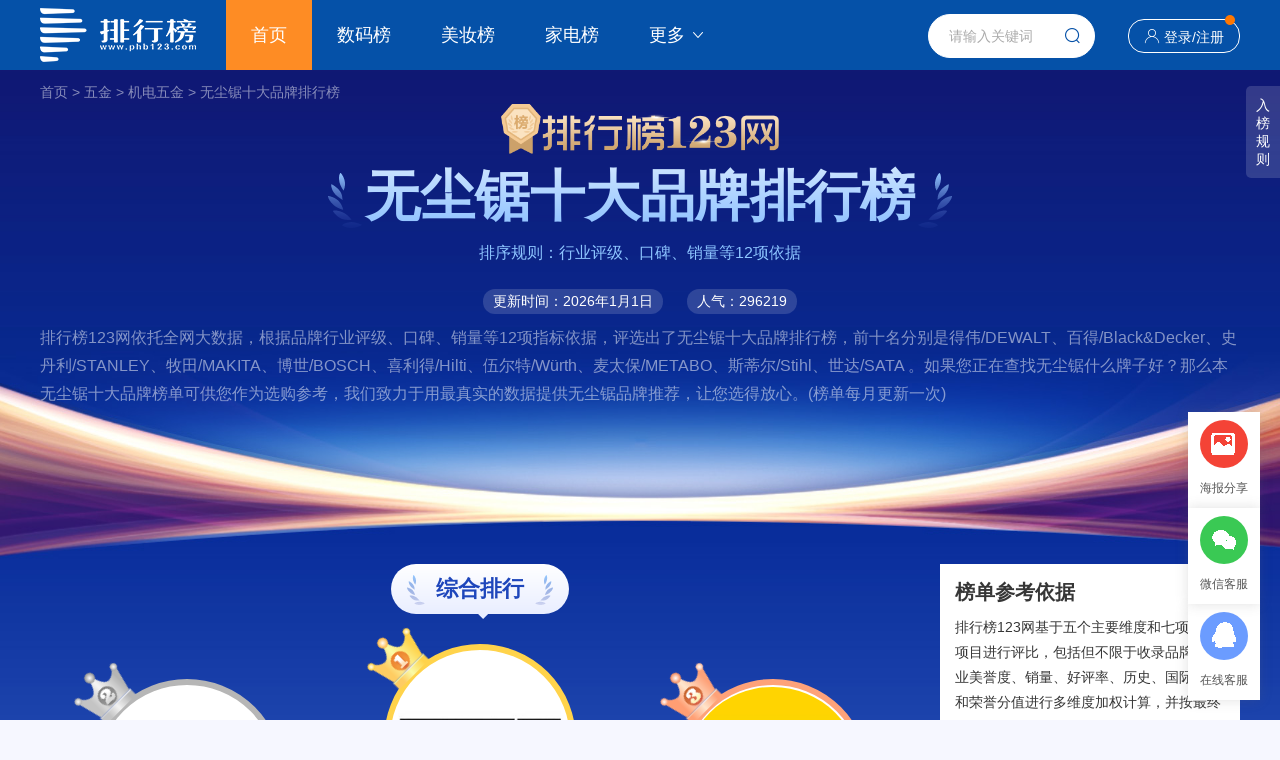

--- FILE ---
content_type: text/html
request_url: https://www.phb123.com/pinpai/mzwcj.html
body_size: 16257
content:
<!DOCTYPE html>
<html>
<head>
<meta charset="utf-8">
<title>2026年无尘锯十大品牌排行榜-排行榜123网</title>
<meta name="description" content="排行榜123网依托全网大数据，根据品牌行业评级、口碑、销量等12项指标依据，评选出了2026年无尘锯十大品牌排行榜，前十名分别是得伟/DEWALT、百得/Black&ampDecker、史丹利/STANLEY、牧田/MAKITA、博世/BOSCH、喜利得/Hilti、伍尔特/Würth、麦太保/METABO、斯蒂尔/Stihl、世达/SATA。">
<meta name="keywords" content="无尘锯品牌排名,无尘锯品牌排行榜,无尘锯十大品牌,无尘锯哪个牌子好,2024无尘锯品牌排行榜 ">
<link rel="stylesheet" type="text/css" href="https://imgpinpai.phb123.com/skin/version1.0/css/style2024.css">
<script src="https://imgpinpai.phb123.com/skin/version1.0/js/jquery-1.12.4.min.js"></script> 
<script src="https://imgpinpai.phb123.com/skin/js/echarts.js"></script> 
<script src="https://imgpinpai.phb123.com/skin/version1.0/js/common.js"></script>
<script src="https://imgpinpai.phb123.com/skin/member1.0/layer/layer.js"></script> 
<script type="text/javascript" src="https://imgpinpai.phb123.com/skin/version1.0/js/html2canvas.js"></script>
</head>
<body class="phbpcbg">
<div class="top">
  <div class="wrap clearfix"> <a class="logo" href="https://www.phb123.com/"><img src="https://www.phb123.com/images/logo.png" align="排行榜123网" 　width="156" height="54"></a>
    <div class="nav">
      <ul>
        <li class="on"><a href="https://www.phb123.com/" target="_blank">首页</a></li>
        <li><a href="https://www.phb123.com/pinpai/mzshuma.html" target="_blank">数码榜</a></li>
        <li><a href="https://www.phb123.com/pinpai/mzmeizhuang.html" target="_blank">美妆榜</a></li>
        <li><a href="https://www.phb123.com/pinpai/mzjiadian.html" target="_blank">家电榜</a></li>
        <li class="nav-more"> <a href="javascript:void(0);">更多<i class="iconfont icon-xia"></i></a>
          <div class="nav-sel">
            <ul>
              <li><a href="https://www.phb123.com/pinpai/mzzhuangxiu.html" target="_blank">装修榜</a></li>
	<li><a href="https://www.phb123.com/pinpai/mzzhubao.html" target="_blank">珠宝榜</a></li>
	<li><a href="https://www.phb123.com/pinpai/mzhuwai.html" target="_blank">户外榜</a></li>
	<li><a href="https://www.phb123.com/pinpai/mzyundongfuzhuang.html" target="_blank">运动榜</a></li>
	<li><a href="https://www.phb123.com/pinpai/mznvzhuang.html" target="_blank">女装榜</a></li> 
	<li><a href="https://www.phb123.com/pinpai/mznanzhuang.html" target="_blank">男装榜</a></li>
	<li><a href="https://www.phb123.com/pinpai/mzwujin.html" target="_blank">五金榜</a></li>
	<li><a href="https://www.phb123.com/pinpai/mzyingyoushipin.html" target="_blank">婴幼食品</a></li>
	<li><a href="https://www.phb123.com/pinpai/mzyingyangbaojian.html" target="_blank">营养保健</a></li>
            </ul>
          </div>
        </li>
      </ul>
    </div>
    <div class="regis">
    	<i class="iconfont icon-shouye"></i><a href="https://www.phb123.com/pinpai/member/login.html" target="_blank">登录</a>/<a href="https://www.phb123.com/pinpai/member/register.html" target="_blank">注册</a><em></em>
    </div>
    <div class="search">
      <form id="form1" name="form1" method="post" action="https://www.phb123.com/pinpai/searchall/">
        <input class="search-text" type="text" name="keywords" id="bdcsMain" placeholder="请输入关键词" onfocus="javascript:this.value=''" autocomplete="off">
        <span class="search-btn iconfont icon-search" onclick="document.getElementById('form1').submit();"></span>
      </form>
    </div>
  </div>
</div>
<div class="wrap bread">
	<a href="https://www.phb123.com/pinpai/">首页</a> > 
	<a href="https://www.phb123.com/pinpai/mzwujin.html">五金</a> > 
		<a href="https://www.phb123.com/pinpai/mzjidianwujin.html">机电五金</a> > 
		<a href="https://www.phb123.com/pinpai/mzwcj.html">无尘锯十大品牌排行榜</a>
</div>
<div class="ruleBut">入<br>榜<br>规<br>则</div>
<div class="wrap">
  <div class="phbtop clearfix">	
    <div class="phbimg"><img src="https://imgpinpai.phb123.com/skin/version1.0/images/phbimg.png"></div>
    <h1 data-rank-id="3109" data-rank-type="1" data-rank-name="无尘锯" data-ct="2026-01-13 21:41:14" class="rank-tit">无尘锯十大品牌排行榜</h1>
    <p class="basis">排序规则：行业评级、口碑、销量等12项依据</p>
    <div class="updatetime"> <em>更新时间：2026年1月1日</em> <em>人气：296219</em> </div>
    <div class="rank-tens-list">
      <p class="brand-introduction">排行榜123网依托全网大数据，根据品牌行业评级、口碑、销量等12项指标依据，评选出了无尘锯十大品牌排行榜，前十名分别是得伟/DEWALT、百得/Black&ampDecker、史丹利/STANLEY、牧田/MAKITA、博世/BOSCH、喜利得/Hilti、伍尔特/Würth、麦太保/METABO、斯蒂尔/Stihl、世达/SATA 。如果您正在查找无尘锯什么牌子好？那么本无尘锯十大品牌榜单可供您作为选购参考，我们致力于用最真实的数据提供无尘锯品牌推荐，让您选得放心。(榜单每月更新一次)</p>
    </div>
<!--
    <div class="btnlist clearfix">
		<a class="" href="https://www.phb123.com/pinpai/member/main.html?action=brand-identify-search">免费申请入驻</a> 
		<a class="wysb-box" href="javascript:;">我要申请入榜</a> 
		<a class="up-pic-btn">生成分享海报</a>
	</div>-->
  </div>
</div>
<div class="wrap mt20 clearfix">
  <div class="box880 fl">
    <div class="rank-lead">      
      <div class="rank-lead-tabs">
        <ul>
          <li class="on"><span>综合排行</span></li>
                  
        </ul>
      </div>
	 
      <div class="rank-lead-cont disb">
        <div class="rank-lead-top">
          <dl>
          	<dd class="top2">
				<a href="#brand_jj8253" class="num">
              <div class="icotop icotop2"></div>
              <img style="max-width: 98%;" src="https://imgpinpai.phb123.com/d/file/2022-04-16/73f9304022238bb3540f218d1ea1932c.jpg" alt="百得/Black&ampDecker"></a>
              <h5><a href="https://www.phb123.com/pinpai/pp8253.html" target="_blank">百得/Black&ampDecker</a></h5>
              <p>品牌指数：9.4</p>
            </dd>
            <dd class="top1">
				<a href="#brand_jj5594" class="num">
              <div class="icotop icotop1"></div>
              <img style="max-width: 98%;" src="https://imgpinpai.phb123.com/d/file/2022-03-25/b34cb5de19da6abf270856a69101ac3d.jpg" alt="得伟/DEWALT"></a>
              <h5><a href="https://www.phb123.com/pinpai/pp5594.html" target="_blank">得伟/DEWALT</a></h5>
              <p>品牌指数：9.5</p>
            </dd>
            <dd class="top3">
				<a href="#brand_jj8632" class="num">
              <div class="icotop icotop3"></div>
              <img style="max-width: 98%;" src="https://imgpinpai.phb123.com/d/file/2022-03-25/cb2cbd71b132b3a8c30c675a8887a302.jpg" alt="史丹利/STANLEY"></a>
              <h5><a href="https://www.phb123.com/pinpai/pp8632.html" target="_blank">史丹利/STANLEY</a></h5>
              <p>品牌指数：9.4</p>
            </dd>
          </dl>
        </div>        
        <div class="rank-lead-cont-lead">
          <ul>
          	                                                                                                                    <li>
                	<a href="#brand_jj13147">
                  		<div class="num">TOP 4</div>
                  		<div class="bt"><h5>牧田/MAKITA</h5></div>
                  		<div class="att"><span>品牌指数：9.3</span></div>
    				</a>
                </li>
                                                            <li>
                	<a href="#brand_jj4185">
                  		<div class="num">TOP 5</div>
                  		<div class="bt"><h5>博世/BOSCH</h5></div>
                  		<div class="att"><span>品牌指数：9.3</span></div>
    				</a>
                </li>
                                                            <li>
                	<a href="#brand_jj144118">
                  		<div class="num">TOP 6</div>
                  		<div class="bt"><h5>喜利得/Hilti</h5></div>
                  		<div class="att"><span>品牌指数：9.2</span></div>
    				</a>
                </li>
                                                            <li>
                	<a href="#brand_jj140109">
                  		<div class="num">TOP 7</div>
                  		<div class="bt"><h5>伍尔特/Würth</h5></div>
                  		<div class="att"><span>品牌指数：9.2</span></div>
    				</a>
                </li>
                                                            <li>
                	<a href="#brand_jj29434">
                  		<div class="num">TOP 8</div>
                  		<div class="bt"><h5>麦太保/METABO</h5></div>
                  		<div class="att"><span>品牌指数：9.2</span></div>
    				</a>
                </li>
                                                            <li>
                	<a href="#brand_jj126636">
                  		<div class="num">TOP 9</div>
                  		<div class="bt"><h5>斯蒂尔/Stihl</h5></div>
                  		<div class="att"><span>品牌指数：9.1</span></div>
    				</a>
                </li>
                                                            <li>
                	<a href="#brand_jj9626">
                  		<div class="num">TOP 10</div>
                  		<div class="bt"><h5>世达/SATA</h5></div>
                  		<div class="att"><span>品牌指数：7.9</span></div>
    				</a>
                </li>
                                      </ul>
        </div>
      </div>
            <!--下方榜单列表-->
      <!--综合榜-->
      <div class="rank-tens-list xw_tabs_box">
        <ul>
        	          <li id="brand_jj5594" data-more-goods="/pinpai/h5/moregoods/index.html?ranktype=1&rankid=3109&brandid=5594&classid=3109&rankname=%E6%97%A0%E5%B0%98%E9%94%AF&sort=1&referer=/pinpai/mzwcj.html&classname=机电五金">
			<div class="number icons-numb1"><span>TOP 1</span></div>
            <div class="rank-item-c1 clearfix">
              <div class="thumbs"><a href="https://www.phb123.com/pinpai/pp5594.html" target="_blank"><img src="https://imgpinpai.phb123.com/d/file/image/5c80dcd20cec5.jpg" alt="得伟/DEWALT" width="154" height="96"></a></div>
              <div class="c1-infos">
                <div class="name"><a href="https://www.phb123.com/pinpai/pp5594.html" target="_blank">得伟/DEWALT</a></div>
				<div class="company"><span>美国史丹利百得公司</span>|<span>美国</span>|<span>1922年</span></div>
								<div class="labelBox">
					<a href="javascript:void(0);" class="namecn">世界名牌</a>                    <a href="javascript:void(0);" class="namecn">中高端品牌</a>				</div>
				              </div>
              <div class="brand-mark"> <span>9.5</span>
                <p>品牌指数</p>
              </div>
            </div>
            <p class="brand-introduction unfold">上榜理由：美国史丹利百得公司，得伟DEWALT，电动起子知名品牌，电动工具知名品牌，电锤电钻知名品牌，世界上增长最快的专业电动工具品牌之一，行业极具影响力品牌，全球电动工具行业的知名企业，全球顶尖的高品质工具类的制造商。<span class="expend-btn">【展开】</span></p>           
				
			<div class="rank-more-infos disb">
							  	  
              <div class="com-levels clearfix">
              	<span><i class="listed-company"></i>上市公司</span>                 
                                 
                                                    
                              </div>
                            
              <div class="rank-others clearfix">
                                <a class="brand-view" href="https://www.phb123.com/pinpai/pp5594.html" target="_blank">品牌介绍<i>&gt;</i></a>
				</div>
            </div>
            <div class="click-bar">得伟/DEWALT品牌详细内容 点击展开<i></i></div>
          </li>
                    <li id="brand_jj8253" data-more-goods="/pinpai/h5/moregoods/index.html?ranktype=1&rankid=3109&brandid=8253&classid=3109&rankname=%E6%97%A0%E5%B0%98%E9%94%AF&sort=2&referer=/pinpai/mzwcj.html&classname=机电五金">
			<div class="number icons-numb2"><span>TOP 2</span></div>
            <div class="rank-item-c1 clearfix">
              <div class="thumbs"><a href="https://www.phb123.com/pinpai/pp8253.html" target="_blank"><img src="https://imgpinpai.phb123.com/d/file/2022-04-16/79bc151947913968b123328f1e690385.png" alt="百得/Black&ampDecker" width="154" height="96"></a></div>
              <div class="c1-infos">
                <div class="name"><a href="https://www.phb123.com/pinpai/pp8253.html" target="_blank">百得/Black&ampDecker</a></div>
				<div class="company"><span>美国史丹利百得公司</span>|<span>美国</span>|<span>1910年</span></div>
								<div class="labelBox">
					<a href="javascript:void(0);" class="namecn">世界名牌</a>                    <a href="javascript:void(0);" class="namecn">中高端品牌</a>				</div>
				              </div>
              <div class="brand-mark"> <span>9.4</span>
                <p>品牌指数</p>
              </div>
            </div>
            <p class="brand-introduction unfold">上榜理由：美国知名的家用电动工具和小家电品牌，成立于1910年，以其创新设计和高性能的家用工具和设备而闻名。百得的产品涵盖了电动工具、园艺设备、清洁设备以及小家电，广泛应用于家庭修缮、园艺和家居清洁等多个领域。百得致力于为家庭和DIY用户提供高效、可靠且易于使用的工具和设备。<span class="expend-btn">【展开】</span></p>           
				
			<div class="rank-more-infos ">
							  	  
              <div class="com-levels clearfix">
              	<span><i class="listed-company"></i>上市公司</span>                 
                                 
                                                    
                              </div>
                            
              <div class="rank-others clearfix">
                                <a class="brand-view" href="https://www.phb123.com/pinpai/pp8253.html" target="_blank">品牌介绍<i>&gt;</i></a>
				</div>
            </div>
            <div class="click-bar">百得/Black&ampDecker品牌详细内容 点击展开<i></i></div>
          </li>
                    <li id="brand_jj8632" data-more-goods="/pinpai/h5/moregoods/index.html?ranktype=1&rankid=3109&brandid=8632&classid=3109&rankname=%E6%97%A0%E5%B0%98%E9%94%AF&sort=3&referer=/pinpai/mzwcj.html&classname=机电五金">
			<div class="number icons-numb3"><span>TOP 3</span></div>
            <div class="rank-item-c1 clearfix">
              <div class="thumbs"><a href="https://www.phb123.com/pinpai/pp8632.html" target="_blank"><img src="https://imgpinpai.phb123.com/d/file/image/5a419c9a9a179.png" alt="史丹利/STANLEY" width="154" height="96"></a></div>
              <div class="c1-infos">
                <div class="name"><a href="https://www.phb123.com/pinpai/pp8632.html" target="_blank">史丹利/STANLEY</a></div>
				<div class="company"><span>史丹利五金工具（上海）有限公司</span>|<span>美国</span>|<span>1843年</span></div>
								<div class="labelBox">
					<a href="javascript:void(0);" class="namecn">世界名牌</a>                    <a href="javascript:void(0);" class="namecn">中高端品牌</a>				</div>
				              </div>
              <div class="brand-mark"> <span>9.4</span>
                <p>品牌指数</p>
              </div>
            </div>
            <p class="brand-introduction unfold">上榜理由：史丹利五金工具（上海）有限公司，史丹利STANLEY，手动工具知名品牌，始于1843年，美国史丹利百得公司旗下，世界工具专家，世界较大的紧固类工具制造商，世界工具领域行业领先品牌。<span class="expend-btn">【展开】</span></p>           
				
			<div class="rank-more-infos ">
							  	  
              <div class="com-levels clearfix">
              	<span><i class="listed-company"></i>上市公司</span>                 
                                 
                                                    
                              </div>
                            
              <div class="rank-others clearfix">
                                <a class="brand-view" href="https://www.phb123.com/pinpai/pp8632.html" target="_blank">品牌介绍<i>&gt;</i></a>
				</div>
            </div>
            <div class="click-bar">史丹利/STANLEY品牌详细内容 点击展开<i></i></div>
          </li>
                    <li id="brand_jj13147" data-more-goods="/pinpai/h5/moregoods/index.html?ranktype=1&rankid=3109&brandid=13147&classid=3109&rankname=%E6%97%A0%E5%B0%98%E9%94%AF&sort=4&referer=/pinpai/mzwcj.html&classname=机电五金">
			<div class="number "><span>TOP 4</span></div>
            <div class="rank-item-c1 clearfix">
              <div class="thumbs"><a href="https://www.phb123.com/pinpai/pp13147.html" target="_blank"><img src="https://imgpinpai.phb123.com/d/file/image/5c80db33565fd.jpg" alt="牧田/MAKITA" width="154" height="96"></a></div>
              <div class="c1-infos">
                <div class="name"><a href="https://www.phb123.com/pinpai/pp13147.html" target="_blank">牧田/MAKITA</a></div>
				<div class="company"><span>牧田(中国)有限公司</span>|<span>日本</span>|<span>1915年</span></div>
								<div class="labelBox">
					<a href="javascript:void(0);" class="namecn">世界名牌</a>                    <a href="javascript:void(0);" class="namecn">中高端品牌</a>				</div>
				              </div>
              <div class="brand-mark"> <span>9.3</span>
                <p>品牌指数</p>
              </div>
            </div>
            <p class="brand-introduction unfold">上榜理由：牧田(中国)有限公司，牧田MAKITA，电动工具知名品牌，电动板手知名品牌，知名电动起子品牌，1915年创立于日本，世界较大的专门生产专业电动工具的制造商之一，国际性综合企业集团。<span class="expend-btn">【展开】</span></p>           
				
			<div class="rank-more-infos ">
							  	  
              <div class="com-levels clearfix">
              	<span><i class="listed-company"></i>上市公司</span>                 
                                 
                                                    
                              </div>
                            
              <div class="rank-others clearfix">
                                <a class="brand-view" href="https://www.phb123.com/pinpai/pp13147.html" target="_blank">品牌介绍<i>&gt;</i></a>
				</div>
            </div>
            <div class="click-bar">牧田/MAKITA品牌详细内容 点击展开<i></i></div>
          </li>
                    <li id="brand_jj4185" data-more-goods="/pinpai/h5/moregoods/index.html?ranktype=1&rankid=3109&brandid=4185&classid=3109&rankname=%E6%97%A0%E5%B0%98%E9%94%AF&sort=5&referer=/pinpai/mzwcj.html&classname=机电五金">
			<div class="number "><span>TOP 5</span></div>
            <div class="rank-item-c1 clearfix">
              <div class="thumbs"><a href="https://www.phb123.com/pinpai/pp4185.html" target="_blank"><img src="https://imgpinpai.phb123.com/d/file/2022-02-12/68847605c15e599e469071cd5d58c2cd.jpg" alt="博世/BOSCH" width="154" height="96"></a></div>
              <div class="c1-infos">
                <div class="name"><a href="https://www.phb123.com/pinpai/pp4185.html" target="_blank">博世/BOSCH</a></div>
				<div class="company"><span>罗伯特·博世有限公司</span>|<span>德国</span>|<span>1926年</span></div>
								<div class="labelBox">
					<a href="javascript:void(0);" class="namecn">世界名牌</a>                    <a href="javascript:void(0);" class="namecn">中高端品牌</a>				</div>
				              </div>
              <div class="brand-mark"> <span>9.3</span>
                <p>品牌指数</p>
              </div>
            </div>
            <p class="brand-introduction unfold">上榜理由：始创于1886年，从事汽车与智能交通技术、工业技术、消费品和能源及建筑技术产业的大型跨国集团。于1909年进入中国市场，开设了第一家贸易办事处。1926年，博世在上海创建了首家汽车售后服务车间。在过去的112年里，博世见证了中国社会日新月异的变化——尤其是改革开放以来经济的迅速崛起。<span class="expend-btn">【展开】</span></p>           
				
			<div class="rank-more-infos ">
							  	  
              <div class="com-levels clearfix">
              	<span><i class="listed-company"></i>上市公司</span>                 
                                 
                                                    
                <span><i class="fortune-500"></i>财富世界500强</span>              </div>
                            
              <div class="rank-others clearfix">
                                <a class="brand-view" href="https://www.phb123.com/pinpai/pp4185.html" target="_blank">品牌介绍<i>&gt;</i></a>
				</div>
            </div>
            <div class="click-bar">博世/BOSCH品牌详细内容 点击展开<i></i></div>
          </li>
                    <li id="brand_jj144118" data-more-goods="/pinpai/h5/moregoods/index.html?ranktype=1&rankid=3109&brandid=144118&classid=3109&rankname=%E6%97%A0%E5%B0%98%E9%94%AF&sort=6&referer=/pinpai/mzwcj.html&classname=机电五金">
			<div class="number "><span>TOP 6</span></div>
            <div class="rank-item-c1 clearfix">
              <div class="thumbs"><a href="https://www.phb123.com/pinpai/pp144118.html" target="_blank"><img src="https://imgpinpai.phb123.com/d/file/2022-04-28/8cd2e82835a85aee3aa6821d2bcebe9a.jpg" alt="喜利得/Hilti" width="154" height="96"></a></div>
              <div class="c1-infos">
                <div class="name"><a href="https://www.phb123.com/pinpai/pp144118.html" target="_blank">喜利得/Hilti</a></div>
				<div class="company"><span>喜利得(中国)商贸有限公司</span>|<span>列支敦士登</span>|<span>1941年</span></div>
								<div class="labelBox">
					<a href="javascript:void(0);" class="namecn">世界名牌</a>                    <a href="javascript:void(0);" class="namecn">高端品牌</a>				</div>
				              </div>
              <div class="brand-mark"> <span>9.2</span>
                <p>品牌指数</p>
              </div>
            </div>
            <p class="brand-introduction unfold">上榜理由：全球领先的建筑和建筑工具品牌，总部位于列支敦士登。品牌以其高质量的建筑工具和技术解决方案而闻名，服务于建筑行业的专业人士。Hilti 提供广泛的产品线，包括钻孔、切割、锚固和测量工具，并以其创新技术和卓越的客户服务闻名于世。<span class="expend-btn">【展开】</span></p>           
				
			<div class="rank-more-infos ">
							                
              <div class="rank-others clearfix">
                                <a class="brand-view" href="https://www.phb123.com/pinpai/pp144118.html" target="_blank">品牌介绍<i>&gt;</i></a>
				</div>
            </div>
            <div class="click-bar">喜利得/Hilti品牌详细内容 点击展开<i></i></div>
          </li>
                    <li id="brand_jj140109" data-more-goods="/pinpai/h5/moregoods/index.html?ranktype=1&rankid=3109&brandid=140109&classid=3109&rankname=%E6%97%A0%E5%B0%98%E9%94%AF&sort=7&referer=/pinpai/mzwcj.html&classname=机电五金">
			<div class="number "><span>TOP 7</span></div>
            <div class="rank-item-c1 clearfix">
              <div class="thumbs"><a href="https://www.phb123.com/pinpai/pp140109.html" target="_blank"><img src="https://imgpinpai.phb123.com/d/file/image/bl-7zIBulQRvJ.gif" alt="伍尔特/Würth" width="154" height="96"></a></div>
              <div class="c1-infos">
                <div class="name"><a href="https://www.phb123.com/pinpai/pp140109.html" target="_blank">伍尔特/Würth</a></div>
				<div class="company"><span>伍尔特(中国)有限公司</span>|<span>德国</span>|<span>1945年</span></div>
								<div class="labelBox">
					<a href="javascript:void(0);" class="namecn">世界名牌</a>                    <a href="javascript:void(0);" class="namecn">中高端品牌</a>				</div>
				              </div>
              <div class="brand-mark"> <span>9.2</span>
                <p>品牌指数</p>
              </div>
            </div>
            <p class="brand-introduction unfold">上榜理由：伍尔特（中国）有限公司，Würth伍尔特，1945创立于德国，装配工具及紧固件领域的全球知名企业，在装配和连接技术领域全球较大的跨国公司，全球领先的汽修产品供应商，享誉工业、汽车维修与保养业。<span class="expend-btn">【展开】</span></p>           
				
			<div class="rank-more-infos ">
							                
              <div class="rank-others clearfix">
                                <a class="brand-view" href="https://www.phb123.com/pinpai/pp140109.html" target="_blank">品牌介绍<i>&gt;</i></a>
				</div>
            </div>
            <div class="click-bar">伍尔特/Würth品牌详细内容 点击展开<i></i></div>
          </li>
                    <li id="brand_jj29434" data-more-goods="/pinpai/h5/moregoods/index.html?ranktype=1&rankid=3109&brandid=29434&classid=3109&rankname=%E6%97%A0%E5%B0%98%E9%94%AF&sort=8&referer=/pinpai/mzwcj.html&classname=机电五金">
			<div class="number "><span>TOP 8</span></div>
            <div class="rank-item-c1 clearfix">
              <div class="thumbs"><a href="https://www.phb123.com/pinpai/pp29434.html" target="_blank"><img src="https://imgpinpai.phb123.com/d/file/image/bl-7PSlf4d5uW.gif" alt="麦太保/METABO" width="154" height="96"></a></div>
              <div class="c1-infos">
                <div class="name"><a href="https://www.phb123.com/pinpai/pp29434.html" target="_blank">麦太保/METABO</a></div>
				<div class="company"><span>麦太保电动工具(中国)有限公司</span>|<span>德国</span>|<span>1924年</span></div>
								<div class="labelBox">
					<a href="javascript:void(0);" class="namecn">世界名牌</a>                    <a href="javascript:void(0);" class="namecn">中高端品牌</a>				</div>
				              </div>
              <div class="brand-mark"> <span>9.2</span>
                <p>品牌指数</p>
              </div>
            </div>
            <p class="brand-introduction unfold">上榜理由：麦太保电动工具（中国）有限公司，麦太保METABO，电动工具知名品牌，电锤电钻知名品牌，1924年创立于德国，德国著名的专业电动工具制造商之一，大型跨国企业，世界品牌。<span class="expend-btn">【展开】</span></p>           
				
			<div class="rank-more-infos ">
							                
              <div class="rank-others clearfix">
                                <a class="brand-view" href="https://www.phb123.com/pinpai/pp29434.html" target="_blank">品牌介绍<i>&gt;</i></a>
				</div>
            </div>
            <div class="click-bar">麦太保/METABO品牌详细内容 点击展开<i></i></div>
          </li>
                    <li id="brand_jj126636" data-more-goods="/pinpai/h5/moregoods/index.html?ranktype=1&rankid=3109&brandid=126636&classid=3109&rankname=%E6%97%A0%E5%B0%98%E9%94%AF&sort=9&referer=/pinpai/mzwcj.html&classname=机电五金">
			<div class="number "><span>TOP 9</span></div>
            <div class="rank-item-c1 clearfix">
              <div class="thumbs"><a href="https://www.phb123.com/pinpai/pp126636.html" target="_blank"><img src="https://imgpinpai.phb123.com/d/file/image/bl-tKMwv6ThJ7.gif" alt="斯蒂尔/Stihl" width="154" height="96"></a></div>
              <div class="c1-infos">
                <div class="name"><a href="https://www.phb123.com/pinpai/pp126636.html" target="_blank">斯蒂尔/Stihl</a></div>
				<div class="company"><span>安德烈斯蒂尔动力工具（青岛）有限公司</span>|<span>德国</span>|<span>1926年</span></div>
								<div class="labelBox">
					<a href="javascript:void(0);" class="namecn">世界名牌</a>                    <a href="javascript:void(0);" class="namecn">中高端品牌</a>				</div>
				              </div>
              <div class="brand-mark"> <span>9.1</span>
                <p>品牌指数</p>
              </div>
            </div>
            <p class="brand-introduction unfold">上榜理由：油锯知名品牌，1926年创立于德国，全球动力锯知名品牌，全球园林机械的技术和市场领先者，全球范围内油锯和电动工具的主要制造商之一。<span class="expend-btn">【展开】</span></p>           
				
			<div class="rank-more-infos ">
							                
              <div class="rank-others clearfix">
                                <a class="brand-view" href="https://www.phb123.com/pinpai/pp126636.html" target="_blank">品牌介绍<i>&gt;</i></a>
				</div>
            </div>
            <div class="click-bar">斯蒂尔/Stihl品牌详细内容 点击展开<i></i></div>
          </li>
                    <li id="brand_jj9626" data-more-goods="/pinpai/h5/moregoods/index.html?ranktype=1&rankid=3109&brandid=9626&classid=3109&rankname=%E6%97%A0%E5%B0%98%E9%94%AF&sort=10&referer=/pinpai/mzwcj.html&classname=机电五金">
			<div class="number "><span>TOP 10</span></div>
            <div class="rank-item-c1 clearfix">
              <div class="thumbs"><a href="https://www.phb123.com/pinpai/pp9626.html" target="_blank"><img src="https://imgpinpai.phb123.com/d/file/2022-08-12/1254379717d3e255c21adda99bdd5cb8.png" alt="世达/SATA" width="154" height="96"></a></div>
              <div class="c1-infos">
                <div class="name"><a href="https://www.phb123.com/pinpai/pp9626.html" target="_blank">世达/SATA</a></div>
				<div class="company"><span>世达工具(上海)有限公司</span>|<span>美国</span>|<span>1997年</span></div>
								<div class="labelBox">
					                    <a href="javascript:void(0);" class="namecn">中高端品牌</a>				</div>
				              </div>
              <div class="brand-mark"> <span>7.9</span>
                <p>品牌指数</p>
              </div>
            </div>
            <p class="brand-introduction unfold">上榜理由：SATA世达，手动工具-电烙铁知名品牌，中高档工具品牌，世界具影响力的工具品牌之一，美国APEX工具集团旗下，全球较大的工业手动和气动工具生产商之一。<span class="expend-btn">【展开】</span></p>           
				
			<div class="rank-more-infos ">
							                
              <div class="rank-others clearfix">
                                <a class="brand-view" href="https://www.phb123.com/pinpai/pp9626.html" target="_blank">品牌介绍<i>&gt;</i></a>
				</div>
            </div>
            <div class="click-bar">世达/SATA品牌详细内容 点击展开<i></i></div>
          </li>
                  </ul>
      </div>
          </div>
    <div class="mt20 vote-btn-Box clearfix">
		<a class="vote-ten-btn" href="https://www.phb123.com/pinpai/wujindq/wcj/" target="_blank"><i>&gt;</i>无尘锯品牌大全</a>
		<a class="join-vote-btn" href="https://www.phb123.com/pinpai/wujintp/wcj/" target="_blank"><i>&gt;</i>无尘锯品牌在线投票</a>
	 </div>
    <!-- 相关榜单 -->
	  
<div class="mt20 rankbgwhite">
  <h3 class="title-a">
    <a href="javascript:void(0);">无尘锯相关榜单</a>
  </h3>
  <div class="product-img">
    <ul class="clearfix">
    	        <li>
        <div class="link">
            <a href="https://www.phb123.com/pinpai/mzhxjb.html" target="_blank" title="焊锡机十大品牌排行榜" class="img">
            	<img src="https://imgpinpai.phb123.com/d/file/rank/hanxiji.jpg">
            </a>
            <a href="https://www.phb123.com/pinpai/mzhxjb.html" target="_blank" title="焊锡机十大品牌排行榜" class="tit">焊锡机</a>
        </div>
        </li>
              <li>
        <div class="link">
            <a href="https://www.phb123.com/pinpai/mzjxmgj.html" target="_blank" title="角向磨光机十大品牌排行榜" class="img">
            	<img src="https://imgpinpai.phb123.com/d/file/rank/jiaoxiangmoguangji.jpg">
            </a>
            <a href="https://www.phb123.com/pinpai/mzjxmgj.html" target="_blank" title="角向磨光机十大品牌排行榜" class="tit">角向磨光机</a>
        </div>
        </li>
              <li>
        <div class="link">
            <a href="https://www.phb123.com/pinpai/mzlhjb.html" target="_blank" title="铝焊机十大品牌排行榜" class="img">
            	<img src="https://imgpinpai.phb123.com/d/file/rank/lvhanji.jpg">
            </a>
            <a href="https://www.phb123.com/pinpai/mzlhjb.html" target="_blank" title="铝焊机十大品牌排行榜" class="tit">铝焊机</a>
        </div>
        </li>
              <li>
        <div class="link">
            <a href="https://www.phb123.com/pinpai/mzcybb.html" target="_blank" title="抽油泵十大品牌排行榜" class="img">
            	<img src="https://imgpinpai.phb123.com/d/file/rank/chouyoubeng.jpg">
            </a>
            <a href="https://www.phb123.com/pinpai/mzcybb.html" target="_blank" title="抽油泵十大品牌排行榜" class="tit">抽油泵</a>
        </div>
        </li>
              <li>
        <div class="link">
            <a href="https://www.phb123.com/pinpai/mzyhhj.html" target="_blank" title="氩弧焊机十大品牌排行榜" class="img">
            	<img src="https://imgpinpai.phb123.com/d/file/rank/yahuhanji.jpg">
            </a>
            <a href="https://www.phb123.com/pinpai/mzyhhj.html" target="_blank" title="氩弧焊机十大品牌排行榜" class="tit">氩弧焊机</a>
        </div>
        </li>
              <li>
        <div class="link">
            <a href="https://www.phb123.com/pinpai/mzjdq.html" target="_blank" title="节电器十大品牌排行榜" class="img">
            	<img src="https://imgpinpai.phb123.com/d/file/2023-09-14/81905964fc53291791c802937053a741.png">
            </a>
            <a href="https://www.phb123.com/pinpai/mzjdq.html" target="_blank" title="节电器十大品牌排行榜" class="tit">节电器</a>
        </div>
        </li>
              <li>
        <div class="link">
            <a href="https://www.phb123.com/pinpai/mzpdxb.html" target="_blank" title="配电箱十大品牌排行榜" class="img">
            	<img src="https://imgpinpai.phb123.com/d/file/2022-05-14/f35f284f560d0af61ccbd0022380bc68.png">
            </a>
            <a href="https://www.phb123.com/pinpai/mzpdxb.html" target="_blank" title="配电箱十大品牌排行榜" class="tit">配电箱</a>
        </div>
        </li>
              <li>
        <div class="link">
            <a href="https://www.phb123.com/pinpai/mzsbda.html" target="_blank" title="水泵十大品牌排行榜" class="img">
            	<img src="https://imgpinpai.phb123.com/d/file/2023-09-19/92b42fb700a0730f6fba11d645fbd2ea.png">
            </a>
            <a href="https://www.phb123.com/pinpai/mzsbda.html" target="_blank" title="水泵十大品牌排行榜" class="tit">水泵</a>
        </div>
        </li>
              <li>
        <div class="link">
            <a href="https://www.phb123.com/pinpai/mzfsj.html" target="_blank" title="塑料粉碎机十大品牌排行榜" class="img">
            	<img src="https://imgpinpai.phb123.com/d/file/2023-09-12/3d3cdda7a014498b8c7ccec3fe53b541.png">
            </a>
            <a href="https://www.phb123.com/pinpai/mzfsj.html" target="_blank" title="塑料粉碎机十大品牌排行榜" class="tit">塑料粉碎机</a>
        </div>
        </li>
              <li>
        <div class="link">
            <a href="https://www.phb123.com/pinpai/mzdkjb.html" target="_blank" title="雕刻机十大品牌排行榜" class="img">
            	<img src="https://imgpinpai.phb123.com/d/file/2022-05-12/e622b7824b25291ee8b1458f3afe0a33.png">
            </a>
            <a href="https://www.phb123.com/pinpai/mzdkjb.html" target="_blank" title="雕刻机十大品牌排行榜" class="tit">雕刻机</a>
        </div>
        </li>
              <li>
        <div class="link">
            <a href="https://www.phb123.com/pinpai/mznbq.html" target="_blank" title="逆变器十大品牌排行榜" class="img">
            	<img src="https://imgpinpai.phb123.com/d/file/rank/nibianqi.jpg">
            </a>
            <a href="https://www.phb123.com/pinpai/mznbq.html" target="_blank" title="逆变器十大品牌排行榜" class="tit">逆变器</a>
        </div>
        </li>
              <li>
        <div class="link">
            <a href="https://www.phb123.com/pinpai/mzwcj.html" target="_blank" title="无尘锯十大品牌排行榜" class="img">
            	<img src="https://imgpinpai.phb123.com/d/file/rank/wuchenju.jpg">
            </a>
            <a href="https://www.phb123.com/pinpai/mzwcj.html" target="_blank" title="无尘锯十大品牌排行榜" class="tit">无尘锯</a>
        </div>
        </li>
              <li>
        <div class="link">
            <a href="https://www.phb123.com/pinpai/mzjmjb.html" target="_blank" title="角磨机十大品牌排行榜" class="img">
            	<img src="https://imgpinpai.phb123.com/d/file/2022-05-14/b33ec41dfb5c0f28de5940c6aa5f1175.png">
            </a>
            <a href="https://www.phb123.com/pinpai/mzjmjb.html" target="_blank" title="角磨机十大品牌排行榜" class="tit">角磨机</a>
        </div>
        </li>
              <li>
        <div class="link">
            <a href="https://www.phb123.com/pinpai/mzzybb.html" target="_blank" title="增压泵十大品牌排行榜" class="img">
            	<img src="https://imgpinpai.phb123.com/d/file/rank/zengyabeng.jpg">
            </a>
            <a href="https://www.phb123.com/pinpai/mzzybb.html" target="_blank" title="增压泵十大品牌排行榜" class="tit">增压泵</a>
        </div>
        </li>
              <li>
        <div class="link">
            <a href="https://www.phb123.com/pinpai/mzdrq.html" target="_blank" title="电容器十大品牌排行榜" class="img">
            	<img src="https://imgpinpai.phb123.com/d/file/2023-09-14/f080e213039fb95d407ec4ce006e80d9.png">
            </a>
            <a href="https://www.phb123.com/pinpai/mzdrq.html" target="_blank" title="电容器十大品牌排行榜" class="tit">电容器</a>
        </div>
        </li>
              <li>
        <div class="link">
            <a href="https://www.phb123.com/pinpai/mzfdjb.html" target="_blank" title="发电机十大品牌排行榜" class="img">
            	<img src="https://imgpinpai.phb123.com/d/file/2022-05-12/bb2e855a6acfcb04f45ea11c3de70122.png">
            </a>
            <a href="https://www.phb123.com/pinpai/mzfdjb.html" target="_blank" title="发电机十大品牌排行榜" class="tit">发电机</a>
        </div>
        </li>
              <li>
        <div class="link">
            <a href="https://www.phb123.com/pinpai/mzqsb.html" target="_blank" title="潜水泵十大品牌排行榜" class="img">
            	<img src="https://imgpinpai.phb123.com/d/file/2022-05-13/8fc05ff83131d02a016c2b5ed6a9d77d.png">
            </a>
            <a href="https://www.phb123.com/pinpai/mzqsb.html" target="_blank" title="潜水泵十大品牌排行榜" class="tit">潜水泵</a>
        </div>
        </li>
              <li>
        <div class="link">
            <a href="https://www.phb123.com/pinpai/mzcilibeng.html" target="_blank" title="磁力泵十大品牌排行榜" class="img">
            	<img src="https://imgpinpai.phb123.com/d/file/2022-05-06/38ef01590b2e954faeb881e54635d1ee.png">
            </a>
            <a href="https://www.phb123.com/pinpai/mzcilibeng.html" target="_blank" title="磁力泵十大品牌排行榜" class="tit">磁力泵</a>
        </div>
        </li>
              <li>
        <div class="link">
            <a href="https://www.phb123.com/pinpai/mzdungouji.html" target="_blank" title="盾构机十大品牌排行榜" class="img">
            	<img src="https://imgpinpai.phb123.com/d/file/2022-05-07/f33e12e011fecbb6618dd2428b7ffc2d.png">
            </a>
            <a href="https://www.phb123.com/pinpai/mzdungouji.html" target="_blank" title="盾构机十大品牌排行榜" class="tit">盾构机</a>
        </div>
        </li>
              <li>
        <div class="link">
            <a href="https://www.phb123.com/pinpai/mzganghualu.html" target="_blank" title="钢化炉十大品牌排行榜" class="img">
            	<img src="https://imgpinpai.phb123.com/d/file/2022-05-07/72628aeb7374fa458a5f3d3468985cc5.png">
            </a>
            <a href="https://www.phb123.com/pinpai/mzganghualu.html" target="_blank" title="钢化炉十大品牌排行榜" class="tit">钢化炉</a>
        </div>
        </li>
              <li>
        <div class="link">
            <a href="https://www.phb123.com/pinpai/mzguangfufadian.html" target="_blank" title="光伏发电十大品牌排行榜" class="img">
            	<img src="https://imgpinpai.phb123.com/d/file/2022-05-07/a3dd8a5baec55d1cd72365fd20819526.png">
            </a>
            <a href="https://www.phb123.com/pinpai/mzguangfufadian.html" target="_blank" title="光伏发电十大品牌排行榜" class="tit">光伏发电</a>
        </div>
        </li>
              <li>
        <div class="link">
            <a href="https://www.phb123.com/pinpai/mzguanzhuangji.html" target="_blank" title="灌装机十大品牌排行榜" class="img">
            	<img src="https://imgpinpai.phb123.com/d/file/2022-05-07/aeefc63f3302cd71d849e729383890ce.png">
            </a>
            <a href="https://www.phb123.com/pinpai/mzguanzhuangji.html" target="_blank" title="灌装机十大品牌排行榜" class="tit">灌装机</a>
        </div>
        </li>
              <li>
        <div class="link">
            <a href="https://www.phb123.com/pinpai/mzhanjieshebei.html" target="_blank" title="焊接设备十大品牌排行榜" class="img">
            	<img src="https://imgpinpai.phb123.com/d/file/2022-05-07/90ca9c68a281073414654d19eae40a4f.png">
            </a>
            <a href="https://www.phb123.com/pinpai/mzhanjieshebei.html" target="_blank" title="焊接设备十大品牌排行榜" class="tit">焊接设备</a>
        </div>
        </li>
              <li>
        <div class="link">
            <a href="https://www.phb123.com/pinpai/mzhuanreqi.html" target="_blank" title="换热器十大品牌排行榜" class="img">
            	<img src="https://imgpinpai.phb123.com/d/file/2022-05-07/f8e1367689cbfe4c345100b177c77eb8.png">
            </a>
            <a href="https://www.phb123.com/pinpai/mzhuanreqi.html" target="_blank" title="换热器十大品牌排行榜" class="tit">换热器</a>
        </div>
        </li>
              <li>
        <div class="link">
            <a href="https://www.phb123.com/pinpai/mzlshgj.html" target="_blank" title="粮食烘干机十大品牌排行榜" class="img">
            	<img src="https://imgpinpai.phb123.com/d/file/2022-05-07/58fe471120b50b6fa32f69d2b6e4bb39.png">
            </a>
            <a href="https://www.phb123.com/pinpai/mzlshgj.html" target="_blank" title="粮食烘干机十大品牌排行榜" class="tit">粮食烘干机</a>
        </div>
        </li>
              <li>
        <div class="link">
            <a href="https://www.phb123.com/pinpai/mztanpuji.html" target="_blank" title="摊铺机十大品牌排行榜" class="img">
            	<img src="https://imgpinpai.phb123.com/d/file/2022-05-09/42e8f4a0392b8b26f24787a86228da27.png">
            </a>
            <a href="https://www.phb123.com/pinpai/mztanpuji.html" target="_blank" title="摊铺机十大品牌排行榜" class="tit">摊铺机</a>
        </div>
        </li>
              <li>
        <div class="link">
            <a href="https://www.phb123.com/pinpai/mzsexuanji.html" target="_blank" title="色选机十大品牌排行榜" class="img">
            	<img src="https://imgpinpai.phb123.com/d/file/2022-05-09/24f41c24c4a61f4fbc886f1ee6cd649b.png">
            </a>
            <a href="https://www.phb123.com/pinpai/mzsexuanji.html" target="_blank" title="色选机十大品牌排行榜" class="tit">色选机</a>
        </div>
        </li>
              <li>
        <div class="link">
            <a href="https://www.phb123.com/pinpai/mzdianjishebei.html" target="_blank" title="电机设备十大品牌排行榜" class="img">
            	<img src="https://imgpinpai.phb123.com/d/file/2023-06-28/e3396f810ac522a8e954f180ede46bc8.jpg">
            </a>
            <a href="https://www.phb123.com/pinpai/mzdianjishebei.html" target="_blank" title="电机设备十大品牌排行榜" class="tit">电机设备</a>
        </div>
        </li>
              <li>
        <div class="link">
            <a href="https://www.phb123.com/pinpai/mzzhilengshebei.html" target="_blank" title="制冷设备十大品牌排行榜" class="img">
            	<img src="https://imgpinpai.phb123.com/d/file/2023-04-01/a279efb763bb431edddafc005dd8455b.jpg">
            </a>
            <a href="https://www.phb123.com/pinpai/mzzhilengshebei.html" target="_blank" title="制冷设备十大品牌排行榜" class="tit">制冷设备</a>
        </div>
        </li>
              <li>
        <div class="link">
            <a href="https://www.phb123.com/pinpai/mzchuandongshebei.html" target="_blank" title="传动设备十大品牌排行榜" class="img">
            	<img src="https://imgpinpai.phb123.com/d/file/2023-04-03/138f769fb5ad257811c708202c2f1668.jpg">
            </a>
            <a href="https://www.phb123.com/pinpai/mzchuandongshebei.html" target="_blank" title="传动设备十大品牌排行榜" class="tit">传动设备</a>
        </div>
        </li>
              <li>
        <div class="link">
            <a href="https://www.phb123.com/pinpai/mzkongyaji.html" target="_blank" title="空压机十大品牌排行榜" class="img">
            	<img src="https://imgpinpai.phb123.com/d/file/2023-08-09/37dbd14b5e4ae6ee6c1413a9be56c90d.jpg">
            </a>
            <a href="https://www.phb123.com/pinpai/mzkongyaji.html" target="_blank" title="空压机十大品牌排行榜" class="tit">空压机</a>
        </div>
        </li>
              <li>
        <div class="link">
            <a href="https://www.phb123.com/pinpai/mzcaijianshebei.html" target="_blank" title="裁剪设备十大品牌排行榜" class="img">
            	<img src="https://imgpinpai.phb123.com/d/file/2023-08-11/795dc3fbf0d1963a85c15a6057b8e528.png">
            </a>
            <a href="https://www.phb123.com/pinpai/mzcaijianshebei.html" target="_blank" title="裁剪设备十大品牌排行榜" class="tit">裁剪设备</a>
        </div>
        </li>
              <li>
        <div class="link">
            <a href="https://www.phb123.com/pinpai/mzdiaokejipeijian.html" target="_blank" title="雕刻机配件十大品牌排行榜" class="img">
            	<img src="https://imgpinpai.phb123.com/d/file/2023-08-14/95c168d40c4f43b3f1f99702ef7b350e.jpg">
            </a>
            <a href="https://www.phb123.com/pinpai/mzdiaokejipeijian.html" target="_blank" title="雕刻机配件十大品牌排行榜" class="tit">雕刻机配件</a>
        </div>
        </li>
              <li>
        <div class="link">
            <a href="https://www.phb123.com/pinpai/mzhanjipeijian.html" target="_blank" title="焊机配件十大品牌排行榜" class="img">
            	<img src="https://imgpinpai.phb123.com/d/file/2023-08-14/a6ebc187c26fc65a59fabec16cc664f9.jpg">
            </a>
            <a href="https://www.phb123.com/pinpai/mzhanjipeijian.html" target="_blank" title="焊机配件十大品牌排行榜" class="tit">焊机配件</a>
        </div>
        </li>
              <li>
        <div class="link">
            <a href="https://www.phb123.com/pinpai/mzpentushebei.html" target="_blank" title="喷涂设备十大品牌排行榜" class="img">
            	<img src="https://imgpinpai.phb123.com/d/file/2023-08-15/9a196bdd69366f3da44d1bb87a208191.png">
            </a>
            <a href="https://www.phb123.com/pinpai/mzpentushebei.html" target="_blank" title="喷涂设备十大品牌排行榜" class="tit">喷涂设备</a>
        </div>
        </li>
          </ul>
  </div>
</div>
<div class="mt20 rankbgwhite">
  <h3 class="title-a">
    <a href="javascript:void(0);">其他无尘锯品牌榜</a>
  </h3>
  <div class="product-img">
    <ul class="clearfix">
    	        <li>
            <div class="link">
                <a href="https://www.phb123.com/pinpai/mzsjba.html" target="_blank" title="锁具十大品牌排行榜" class="img">
                <img src="https://imgpinpai.phb123.com/d/file/rank/suoju.jpg">
                </a>
                <a href="https://www.phb123.com/pinpai/mzsjba.html" target="_blank" title="锁具十大品牌排行榜" class="tit">锁具</a>
            </div>
        </li>
              <li>
            <div class="link">
                <a href="https://www.phb123.com/pinpai/mzqdgj.html" target="_blank" title="气动工具十大品牌排行榜" class="img">
                <img src="https://imgpinpai.phb123.com/d/file/2023-09-19/2d5d21d4c334db53852bd6d9e1473454.jpg">
                </a>
                <a href="https://www.phb123.com/pinpai/mzqdgj.html" target="_blank" title="气动工具十大品牌排行榜" class="tit">气动工具</a>
            </div>
        </li>
              <li>
            <div class="link">
                <a href="https://www.phb123.com/pinpai/mzmujupp.html" target="_blank" title="模具十大品牌排行榜" class="img">
                <img src="https://imgpinpai.phb123.com/d/file/2023-04-24/1ddca84c6239ff24fea2772970b119dc.jpg">
                </a>
                <a href="https://www.phb123.com/pinpai/mzmujupp.html" target="_blank" title="模具十大品牌排行榜" class="tit">模具</a>
            </div>
        </li>
              <li>
            <div class="link">
                <a href="https://www.phb123.com/pinpai/mzyinshuabaozhuang.html" target="_blank" title="印刷包装十大品牌排行榜" class="img">
                <img src="https://imgpinpai.phb123.com/d/file/2021-08-31/8c362186e32e89538cb48d9074ec36ed.jpg">
                </a>
                <a href="https://www.phb123.com/pinpai/mzyinshuabaozhuang.html" target="_blank" title="印刷包装十大品牌排行榜" class="tit">印刷包装</a>
            </div>
        </li>
              <li>
            <div class="link">
                <a href="https://www.phb123.com/pinpai/mzshoudonggongju.html" target="_blank" title="手动工具十大品牌排行榜" class="img">
                <img src="https://imgpinpai.phb123.com/d/file/2023-04-24/ddd454ea5be8b09a764028a756b813e3.jpg">
                </a>
                <a href="https://www.phb123.com/pinpai/mzshoudonggongju.html" target="_blank" title="手动工具十大品牌排行榜" class="tit">手动工具</a>
            </div>
        </li>
              <li>
            <div class="link">
                <a href="https://www.phb123.com/pinpai/mzjidianwujin.html" target="_blank" title="机电五金十大品牌排行榜" class="img">
                <img src="https://imgpinpai.phb123.com/d/file/2021-09-27/2cd2d059c620713d574b278b4e8d9991.jpg">
                </a>
                <a href="https://www.phb123.com/pinpai/mzjidianwujin.html" target="_blank" title="机电五金十大品牌排行榜" class="tit">机电五金</a>
            </div>
        </li>
              <li>
            <div class="link">
                <a href="https://www.phb123.com/pinpai/mzyiqiyibiao.html" target="_blank" title="仪器仪表十大品牌排行榜" class="img">
                <img src="https://imgpinpai.phb123.com/d/file/2021-09-27/c5499148267953771aaf6db5af3e6814.jpg">
                </a>
                <a href="https://www.phb123.com/pinpai/mzyiqiyibiao.html" target="_blank" title="仪器仪表十大品牌排行榜" class="tit">仪器仪表</a>
            </div>
        </li>
              <li>
            <div class="link">
                <a href="https://www.phb123.com/pinpai/mzdiandonggongju.html" target="_blank" title="电动工具十大品牌排行榜" class="img">
                <img src="https://imgpinpai.phb123.com/d/file/2021-09-27/b582cdac62959c037f3e03e8d70ed137.jpg">
                </a>
                <a href="https://www.phb123.com/pinpai/mzdiandonggongju.html" target="_blank" title="电动工具十大品牌排行榜" class="tit">电动工具</a>
            </div>
        </li>
              <li>
            <div class="link">
                <a href="https://www.phb123.com/pinpai/mzwujinpeijian.html" target="_blank" title="五金配件十大品牌排行榜" class="img">
                <img src="https://imgpinpai.phb123.com/d/file/2021-09-27/197d856bd9e535f2f26adb01081ff4bf.jpg">
                </a>
                <a href="https://www.phb123.com/pinpai/mzwujinpeijian.html" target="_blank" title="五金配件十大品牌排行榜" class="tit">五金配件</a>
            </div>
        </li>
              <li>
            <div class="link">
                <a href="https://www.phb123.com/pinpai/mzcelianggongju.html" target="_blank" title="测量工具十大品牌排行榜" class="img">
                <img src="https://imgpinpai.phb123.com/d/file/2021-09-27/6ef4f81870904dee915dd86660e28695.jpg">
                </a>
                <a href="https://www.phb123.com/pinpai/mzcelianggongju.html" target="_blank" title="测量工具十大品牌排行榜" class="tit">测量工具</a>
            </div>
        </li>
              <li>
            <div class="link">
                <a href="https://www.phb123.com/pinpai/mzmenyongwujin.html" target="_blank" title="门用五金十大品牌排行榜" class="img">
                <img src="https://imgpinpai.phb123.com/d/file/2021-09-27/51c216fdea0ba8e7c76310905b042d70.jpg">
                </a>
                <a href="https://www.phb123.com/pinpai/mzmenyongwujin.html" target="_blank" title="门用五金十大品牌排行榜" class="tit">门用五金</a>
            </div>
        </li>
              <li>
            <div class="link">
                <a href="https://www.phb123.com/pinpai/mzbanyunjixie.html" target="_blank" title="搬运机械十大品牌排行榜" class="img">
                <img src="https://imgpinpai.phb123.com/d/file/2021-09-27/60c64c2519b6521629b95d56013bb974.jpg">
                </a>
                <a href="https://www.phb123.com/pinpai/mzbanyunjixie.html" target="_blank" title="搬运机械十大品牌排行榜" class="tit">搬运机械</a>
            </div>
        </li>
              <li>
            <div class="link">
                <a href="https://www.phb123.com/pinpai/mzjichuang.html" target="_blank" title="机床十大品牌排行榜" class="img">
                <img src="https://imgpinpai.phb123.com/d/file/2021-09-27/fd827f7154269eac75753484ab22229f.jpg">
                </a>
                <a href="https://www.phb123.com/pinpai/mzjichuang.html" target="_blank" title="机床十大品牌排行榜" class="tit">机床</a>
            </div>
        </li>
              <li>
            <div class="link">
                <a href="https://www.phb123.com/pinpai/mzjjwj.html" target="_blank" title="洁具五金十大品牌排行榜" class="img">
                <img src="https://imgpinpai.phb123.com/d/file/2021-11-24/de9970bbb362d258306c37a0c394ea08.jpg">
                </a>
                <a href="https://www.phb123.com/pinpai/mzjjwj.html" target="_blank" title="洁具五金十大品牌排行榜" class="tit">洁具五金</a>
            </div>
        </li>
              <li>
            <div class="link">
                <a href="https://www.phb123.com/pinpai/mzgjwx.html" target="_blank" title="工具维修十大品牌排行榜" class="img">
                <img src="https://imgpinpai.phb123.com/d/file/2023-04-24/569ef4b220a19f9c71879c767b00df57.jpg">
                </a>
                <a href="https://www.phb123.com/pinpai/mzgjwx.html" target="_blank" title="工具维修十大品牌排行榜" class="tit">工具维修</a>
            </div>
        </li>
              <li>
            <div class="link">
                <a href="https://www.phb123.com/pinpai/mzxiaofang.html" target="_blank" title="消防器材十大品牌排行榜" class="img">
                <img src="https://imgpinpai.phb123.com/d/file/2022-05-09/7ea34c3a2494ed0a04383b333f23bae5.jpg">
                </a>
                <a href="https://www.phb123.com/pinpai/mzxiaofang.html" target="_blank" title="消防器材十大品牌排行榜" class="tit">消防器材</a>
            </div>
        </li>
              <li>
            <div class="link">
                <a href="https://www.phb123.com/pinpai/mzhuagongyongpin.html" target="_blank" title="化工用品十大品牌排行榜" class="img">
                <img src="https://imgpinpai.phb123.com/d/file/2022-05-09/adeee6879d0ea33f0f46a0f606ed146e.jpg">
                </a>
                <a href="https://www.phb123.com/pinpai/mzhuagongyongpin.html" target="_blank" title="化工用品十大品牌排行榜" class="tit">化工用品</a>
            </div>
        </li>
              <li>
            <div class="link">
                <a href="https://www.phb123.com/pinpai/mzdiankongzhiqijian.html" target="_blank" title="电控制器件十大品牌排行榜" class="img">
                <img src="https://imgpinpai.phb123.com/d/file/2023-03-31/a335cef01a39f6d781d0951aad0ce214.jpg">
                </a>
                <a href="https://www.phb123.com/pinpai/mzdiankongzhiqijian.html" target="_blank" title="电控制器件十大品牌排行榜" class="tit">电控制器件</a>
            </div>
        </li>
              <li>
            <div class="link">
                <a href="https://www.phb123.com/pinpai/mzgerenfanghu.html" target="_blank" title="个人防护十大品牌排行榜" class="img">
                <img src="https://imgpinpai.phb123.com/d/file/2023-03-31/b6ed52bfe2d1c81bbfe8523455810414.png">
                </a>
                <a href="https://www.phb123.com/pinpai/mzgerenfanghu.html" target="_blank" title="个人防护十大品牌排行榜" class="tit">个人防护</a>
            </div>
        </li>
              <li>
            <div class="link">
                <a href="https://www.phb123.com/pinpai/mzjixieshebei.html" target="_blank" title="机械设备十大品牌排行榜" class="img">
                <img src="https://imgpinpai.phb123.com/d/file/2023-03-31/8342c339260e187c345684980a472e23.jpg">
                </a>
                <a href="https://www.phb123.com/pinpai/mzjixieshebei.html" target="_blank" title="机械设备十大品牌排行榜" class="tit">机械设备</a>
            </div>
        </li>
              <li>
            <div class="link">
                <a href="https://www.phb123.com/pinpai/mzdiaokegongju.html" target="_blank" title="雕刻工具十大品牌排行榜" class="img">
                <img src="https://imgpinpai.phb123.com/d/file/2023-04-01/ff44348deb77b2df54babcadb2611bc7.png">
                </a>
                <a href="https://www.phb123.com/pinpai/mzdiaokegongju.html" target="_blank" title="雕刻工具十大品牌排行榜" class="tit">雕刻工具</a>
            </div>
        </li>
              <li>
            <div class="link">
                <a href="https://www.phb123.com/pinpai/mzjinshucailiao.html" target="_blank" title="金属材料十大品牌排行榜" class="img">
                <img src="https://imgpinpai.phb123.com/d/file/2023-04-01/496f81c65253805b329d61a3ca4a14bb.jpg">
                </a>
                <a href="https://www.phb123.com/pinpai/mzjinshucailiao.html" target="_blank" title="金属材料十大品牌排行榜" class="tit">金属材料</a>
            </div>
        </li>
              <li>
            <div class="link">
                <a href="https://www.phb123.com/pinpai/mzshiyanshiyongpin.html" target="_blank" title="实验室用品十大品牌排行榜" class="img">
                <img src="https://imgpinpai.phb123.com/d/file/2023-04-01/018e02c3c10f21ad74da337ce3092970.jpg">
                </a>
                <a href="https://www.phb123.com/pinpai/mzshiyanshiyongpin.html" target="_blank" title="实验室用品十大品牌排行榜" class="tit">实验室用品</a>
            </div>
        </li>
              <li>
            <div class="link">
                <a href="https://www.phb123.com/pinpai/mzxiangjiaozhipin.html" target="_blank" title="橡胶制品十大品牌排行榜" class="img">
                <img src="https://imgpinpai.phb123.com/d/file/2023-04-01/0c12c07b21eece02107713769b6b6bb3.jpg">
                </a>
                <a href="https://www.phb123.com/pinpai/mzxiangjiaozhipin.html" target="_blank" title="橡胶制品十大品牌排行榜" class="tit">橡胶制品</a>
            </div>
        </li>
              <li>
            <div class="link">
                <a href="https://www.phb123.com/pinpai/mzjiagongjixie.html" target="_blank" title="加工机械十大品牌排行榜" class="img">
                <img src="https://imgpinpai.phb123.com/d/file/2023-04-03/2857c81407b2a65dda08c5da05649e13.jpg">
                </a>
                <a href="https://www.phb123.com/pinpai/mzjiagongjixie.html" target="_blank" title="加工机械十大品牌排行榜" class="tit">加工机械</a>
            </div>
        </li>
              <li>
            <div class="link">
                <a href="https://www.phb123.com/pinpai/mzsuliaozhipin.html" target="_blank" title="塑料制品十大品牌排行榜" class="img">
                <img src="https://imgpinpai.phb123.com/d/file/2023-04-03/a67d4b9da8cc3a97b221746dc6e7b46d.jpg">
                </a>
                <a href="https://www.phb123.com/pinpai/mzsuliaozhipin.html" target="_blank" title="塑料制品十大品牌排行榜" class="tit">塑料制品</a>
            </div>
        </li>
          </ul>
  </div>
</div>
<!--百科-->
  </div>
  <div class="box300 fr">
	 <div class="bgwhite referto">
        <div class="pd15">
		  <div class="title-white">榜单参考依据</div>
	 		<div class="txt">
			<p>排行榜123网基于五个主要维度和七项加权项目进行评比，包括但不限于收录品牌的行业美誉度、销量、好评率、历史、国际地位和荣誉分值进行多维度加权计算，并按最终分值排序。</p>
		  </div>
		</div>
	  </div>
	<div class="bd-ssp mt20"> 
      <script>view05()</script> 
    </div>
	  
    
	 
    <div class="fix-dyn bgwhite mt20">
      <div class="title-c">榜单反馈</div>
      <div class="rank-backfeed">
        <div class="desc">您是否对无尘锯十大品牌排行榜存在异议？</div>
        <div class="column">
          <textarea id="rankFeedbackMsg" class="base-area" placeholder="在这里提出您对该榜单异议的具体描述信息"></textarea>
        </div>
        <div class="column clearfix"> <span><em>*</em>姓 名</span>
          <input id="rankFeedBackUsername" class="base-input" type="text" placeholder="请填写您的姓名" autocomplete="off">
        </div>
        <div class="column clearfix"> <span><em>*</em>联系方式</span>
          <input id="rankFeedBackPhone" class="base-input" type="text" placeholder="请填写您的电话号码" autocomplete="off">
        </div>
        <div class="column"><a class="submit-btn" href="javascript:;">立即提交</a></div>
        <div class="ms-tip">排行榜123网品牌榜是通过大数据筛选，无人工干预，部分榜单因品牌同名原因会有误差或错误，感谢您的提醒，反馈内容经核实后，我们立即更改。</div>
      </div>
    </div>
    
  </div>
</div>
<div class="footer mt20 bgwhite">
    <div class="wrap">
        <div class="clearfix footer-chara">
            <div class="footer-ms">
                <p>品牌排行榜是排行榜123网旗下，通过品牌数据呈现出的优秀品牌榜单，以品牌价值、品牌销量、品牌口碑、品牌投票等几十项数据计算得出，无需企业申请，通过编辑手工录入优秀品牌，企业无需缴纳费用。</p>
                <p>排行榜123网建立品牌榜单数据库是为了方便消费者找到优秀品牌，不是指定、认定，也不是竞价排名，我们从不表彰任何品牌，只用数据说话。</p>
                <p>本页面内容不代表排行榜123网支持榜单观点或支持购买，仅供大家用作参考使用。</p>
            </div>
            <div class="footer-codes">
                <div><img src="https://www.phb123.com/images/wx_code.jpg"></div>
                <div></div>
            </div>
        </div>
    </div>
    <div class="footer-cor">
        <div class="wrap">
            <p><a href="https://www.phb123.com/about/contact.html" target="_blank">联系我们</a>  |    <a href="https://www.phb123.com/about/suggest.html" target="_blank">反馈留言</a>  |    举报邮箱：63224@qq.com  我们将会在48小时内给与处理。&nbsp;&nbsp; &nbsp; &nbsp;| &nbsp; &nbsp;<a href="https://www.phb123.com/zhaoshang/" target="_blank">品牌招商</a></p>
            <p>CopyRight 2005-2019 排行榜123网（www.phb123.com）版权所有，未经授权，禁止复制转载。 <a href="http://beian.miit.gov.cn" target="_blank">鄂ICP备18017610号-6</a>  增值电信业务经营许可证：鄂B2-20210409</p>
        </div>
    </div>
</div>


<div class="mask"></div>
<div class="pop-rank clearfix">
    <h3 class="tit">免费上榜</h3>
    <div class="close"><img src="https://imgpinpai.phb123.com/skin/version1.0/images/close.png"></div>
    <div class="content clearfix">
        <div class="fl join-rank-form">
            <h3>资料填写</h3>
            <div class="clearfix">
                <p><span>*</span>品牌名:</p>
                <input id="brand" type="text" name="brand" placeholder="请输入完整的品牌名称">
            </div>
            <div class="clearfix">
                <p><span>*</span>姓名:</p>
                <input id="username" type="text" name="username" placeholder="请输入您的姓名">
            </div>
            <div class="clearfix">
                <p><span>*</span>手机号码:</p>
                <input id="mobile" type="text" name="mobile" placeholder="请输入您的手机号码">
            </div>
           <div class="clearfix">
                <p><span>*</span>留 言:</p>
                <textarea id="message" name="message" placeholder="在这里简要概括您的需求，方便我们为您提供服务！"></textarea>
            </div>
            <p class="submit-btn"><input type="button" value="提交" class="rubang-submit"></p>
        </div>
        <div class="fr join-rank-ms">
            <h3>上榜优势</h3>
            <h4>1、最佳展现</h4>
            <p>数十万用户每天进入品牌排行榜，寻找优质品牌商家进行合作或者优秀品牌消费参考。</p>
            <h4>2、品牌曝光</h4>
            <p>上榜后，通过验证企业资质和优势，能够在网站优质位置展示，并且参与各项榜单，获得超级曝光。</p>
            <h4>3、精准用户</h4>
            <p>每个榜单有着独特的关键词，能够从中获得精准流量，从而让参榜品牌获得精准用户。</p>
        </div>
    </div>
    <div class="fdb-tips-box"><div class="fdb-tips-cont">品牌名称为空</div></div>
</div>

<script type="text/javascript" src="https://imgpinpai.phb123.com/skin/js/jquery.lazyload.min.js" ></script>
<input id="ajaxUrl" type="hidden" value="https://api.phb123.com/e/extend/api/index.php">
<script type="text/javascript" src="https://imgpinpai.phb123.com/skin/js/tongji.js" ></script>
<script type="text/javascript">
     $(function() {
        $("img.lazy").lazyload({threshold: 400,effect: "fadeIn"});
        $("body").trigger('scroll');
        $(".lazy-trigger").on("click",function(){$("body").trigger('scroll');});
    });
    //我要入榜
    function tipsAlert(val){
        var tipsEle=$(".fdb-tips-box");
        tipsEleWd=tipsEle.outerWidth();
        tipsEleHt=tipsEle.outerHeight();
        tipsEle.css({
            marginTop:-tipsEleHt/2 +"px",
            marginLeft:-tipsEleWd/2 +"px"
        });
        $(".fdb-tips-box").stop(true,false).fadeIn().find(".fdb-tips-cont").text(val).end().delay(2000).fadeOut();
    }


    $(".submit-btn").on("click",function(){
        var brand= $("#brand").val().trim();
        var username = $("#username").val().trim();
        var mobile= $("#mobile").val().trim();
       var message= $("#message").val().trim();

        if(brand.length==0 || !/^[\u4e00-\u9fa5_A-Za-z0-9]+$/.test(brand)){
            tipsAlert("请输入正确的品牌名称");
            return false;
        }else if(username.length==0 || !/^[\u4e00-\u9fa5_A-Za-z0-9]+$/.test(username)){
            tipsAlert("请输入您的真实姓名");
            return false;

        }else if(mobile.length==0 || !/(^(\d{3,4}-)?\d{7,8})$|(1[0-9]{10})/.test(mobile)){
            tipsAlert("请输入您的联系电话");
            return false;
        }else if(message.length==0 || message.length > 400){
            tipsAlert("请简要概括你的留言说明，内容控制在200字内！");
            return false;
        }
        //发送AJAX请求
        var url = $('#ajaxUrl').val();
        url += '?m=other&c=swytp';
        var token=localStorage.getItem("pp_token");
        var weburl=location.href;
        layer.load();

        $.ajax({
            url: url,
            dataType: "json",
            headers:{
                Authorization:"phb123 "+token,
                'Content-Type':'multipart/form-data'
            },
            data: {
                'brand':brand,
                'username':username,
                'mobile':mobile,
                'message':message,
                'weburl':weburl
            },
            type: "get",
            success: function(res,textStatus) {
              layer.closeAll('loading');
 
              if(res.code=="200"){
       var tempHtml='<div style="border:0;padding:30px 0;margin:0;overflow: hidden;">'+
                '<div style="float:left;font-weight:bold;margin:0;padding:0;border:0;width:280px;">'+
                    '<div style="text-align: center;padding:20px 0 20px 0;"><div><img src="https://imgpinpai.phb123.com/skin/version1.0/images/suc.jpg" style="height:40px"></div>'+
                    '<div style="color:#f90;font-size:26px;">恭喜您，提交成功</div>'+
                 '</div>'+
                    '<div style="font-size:24px;padding:0;border:0;margin-top:30px; text-align: right;">扫描二维码</div>'+
                    '<div style="border:0;margin:0;padding:0;font-weight: normal;text-align: right;">'+
                        '<p style="color:#666;text-align: right;margin-top:5px;font-size:18px;">欢迎添加十大品牌客服</p>'+
                        '<p style="text-align: right;font-size:16px;margin-top:5px;">微信号：<span style="font-weight: bold;color:#f90;">phb123pinpai</span></p>'+
                    '</div>'+
                '</div>'+
                '<div style="float:right;width:300px;border:0;padding:0;margin:0;width:">'+
                    '<img src="https://imgpinpai.phb123.com/skin/version1.0/images/fk_code1.jpg" width="300">'+
                '</div'+            
                '</div>';
                $(".pop-rank .content").html(tempHtml);

                 

    }else{
     
     tipsAlert(res.msg);

   }

            }
        });

    });



 $(".wysb-box").on("click",function(){
        var popTit="免费上榜";
        if(!!$(this).attr("data-name")){ popTit=$(this).attr("data-name");}
        $(".pop-rank .tit").text(popTit);
        $(".pop-rank .join-rank-ms h3").text(popTit);
      
        $(".mask,.pop-rank").show();
    });



    $(".pop-rank .close").on("click",function(){
        $(".mask,.pop-rank").hide();
    });

    //品牌投票
    ppUtils.tabClicks($(".hot-click-control li"),$(".hot-click-cont .hot-click-box"));
</script>
<div class="ruleBox">
	<div class="ruleCon">
	<div class="box">
		<h5>综合榜</h5>
		<p>1）评选介绍：综合榜基于五个主要维度和七项加权项目进行评比。</p>
		<p>2）算法简述：综合评分根据品牌行业等级、销量、好评率、品牌历史、国际地位和加权项目进行多维度加权计算，并按最终分值排序。</p>
		<p>3）综合评分公式：综合评分=行业认可度分值+销量分值+好评分值+品牌历分值+国际地位分值+荣誉分值综合评分</p>
		<p>4）更新周期：每月更新</p>
	</div>
	<div class="box">
		<h5>声誉分值</h5>
		<p>1）算法简述：通过自研AI模型，动态获取品牌在不同分类行业中的表现和影响力。对应S级、A级、B级、C级、D级，每个等级有对应的综合评分。</p>
  		<p>2）示例：</p>
  		<p>耳机：考虑音质、技术创新、舒适度、耐用性、电池寿命</p>
  		<p>口红：考虑色彩丰富度、持久度、滋润度、市场知名度、包装设计</p>
  		<p>4）更新周期：每月更新</p> 		
	</div>
	<div class="box">
		<h5>销量榜</h5>
		<p>1）算法简述：通过各大电商平台（如京东、天猫）获取品牌销量，并进行加总。</p>
		<p>2）权重比例：20%</p>
		<p>3）评分范围：销量区间分为10个档次，对应10-100分。</p>
		<p>4）更新周期：每月更新</p>
	</div>
	<div class="box">
		<h5>好评榜</h5>
		<p>1）算法简述：根据统计周期内的用户评价，基于均值计算好评率，并按分值排序。</p>
		<p>2）权重比例：20%</p>
		<p>3）评分范围：好评率区分为8个档次，对应30-100分。</p>
		<p>4）更新周期：每月更新</p>
	</div>
	<div class="box">
		<h5>品牌历史分值</h5>
		<p>1）算法简述：品牌历史得分根据品牌成立时间划分为10个档次，对应10-100分，权重占比5%。</p>
		<p>2）权重比例：5%</p>
		<p>3）示例：Jabra，历史150年+，对应分值100分。</p>
		<p>4）更新周期：每月更新</p>
	</div>
	<div class="box">
		<h5>地位分值</h5>
		<p>1）算法简述：根据人工收集的品牌信息（如各大知名机构、新闻报道），判定品牌知名度。</p>
		<p>2）示例：华为，百度资料显示为全球领先技术公司，民营500强、财富500强、胡润500强、福布斯跨国50强企业。</p>
		<p>3）更新周期：每月更新</p>
	</div>
	<div class="box">
		<h5>荣誉分值</h5>
		<p>1）算法简述：加权项目包括多个方面，每个方面有特定的评分标准和档次，最高分值为5分，来源于某品牌再多个领域的加分项，如品牌档次、品牌荣誉，技术创新等等。</p>
		<p>2） 最高分：5分</p>
	</div>
	<div class="box">
		<h5>具体规则</h5>
		<p> 排行榜123网通过多维度的参考分值，确保品牌在多个关键领域的表现得以全面评估，最终得出品牌的综合排序。未来将持续引入更多评估指标，并合理调整权重，以进一步完善排行榜，确保其公正性和准确性。</p>
	</div>
	</div>
	<div class="but"><div class="closeBtn">我知道了</div> <div class="btn-backfeed btn-jc">榜单反馈</div></div>
</div>
<script src="https://imgpinpai.phb123.com/h5/rankgoods/3a75e366ce60dc8d5b0f921a68f49c6a.js?r=1768311674"></script>
<script>
var barTop=$('.rank-lead-tabs').offset().top;
$(".rank-lead-tabs ul li").on("click",function(){
    $('html,body').stop(false,false).animate({scrollTop:barTop}, 400);
    tabIndex=$(this).index();
    $(".xw_tabs_box").hide().eq(tabIndex).show();
    
   var scollLeft=0;
   if(tabIndex<3){
      $(".rank-lead-tabs ul").animate({scrollLeft:0},{duration:300});
	}
    else if(tabIndex>=3){
        for(var i=0;i<tabIndex;i++){
            scollLeft+=$(this).outerWidth();
        }
        $(".rank-lead-tabs ul").animate({scrollLeft:scollLeft},{duration:300});
    }
});
$(".rank-lead-cont-lead ul li a").on("click",function(){
    var domId=$(this).attr("href");
    domId = domId.replace(/#/g, "");
	    var scTop=$(".xw_tabs_box").find(">ul").find('li[id='+domId +']').offset().top;   
        if($(".rank-lead-tabs").hasClass("fixed")){
        scTop=scTop-($(".rank-lead-tabs").outerHeight());
    }else{
        scTop=scTop-2*($(".rank-lead-tabs").outerHeight());
    }
    $('body,html').animate({scrollTop:scTop},200);
});
$(".ruleBut").on("click",function(){
	layer.open({
	  anim:0,
	  type:1,
	  area: ['800px', 'auto'],
	  skin: 'rule-layer',
	  title: false,
	  closeBtn: 0,
	  shadeClose:true,
	  scrollbar: false,
	  content:$('.ruleBox'),
	  shade: [0.6, '#000']
	});
});
$(".closeBtn,.btn-backfeed").on("click",function(){
	layer.close(layer.index);
});
ppUtils.rankPage(1); 
</script> 
<script type="application/ld+json">
    {
        "@context": "https://ziyuan.baidu.com/contexts/cambrian.jsonld",
        "@id": "https://www.phb123.com/pinpai/mzwcj.html",
        "title": "2026年无尘锯十大品牌排行榜-排行榜123网",
        "description": "排行榜123网依托全网大数据，根据品牌行业评级、口碑、销量等12项指标依据，评选出了2026年无尘锯十大品牌排行榜，前十名分别是得伟/DEWALT、百得/Black&ampDecker、史丹利/STANLEY、牧田/MAKITA、博世/BOSCH、喜利得/Hilti、伍尔特/Würth、麦太保/METABO、斯蒂尔/Stihl、世达/SATA。",
        "pubDate":"2019-04-19T11:08:29",
        "upDate":"2026-01-01T00:00:00"		
    }
</script>
</body>
</html>

--- FILE ---
content_type: application/javascript
request_url: https://imgpinpai.phb123.com/h5/rankgoods/3a75e366ce60dc8d5b0f921a68f49c6a.js?r=1768311674
body_size: 14181
content:
var brand_goods = '{"4185":{"shop":[{"name":"博世电动工具官方旗舰店","platform":"1","5881":"https:\/\/union-click.jd.com\/jdc?e=&p=[base64]","5882":"https:\/\/union-click.jd.com\/jdc?e=&p=[base64]","50411":"https:\/\/union-click.jd.com\/jdc?e=&p=[base64]","50412":"https:\/\/union-click.jd.com\/jdc?e=&p=[base64]","10232":"https:\/\/union-click.jd.com\/jdc?e=&p=[base64]","cps_web":"https:\/\/union-click.jd.com\/jdc?e=&p=[base64]","cps_pc":"https:\/\/union-click.jd.com\/jdc?e=&p=[base64]"}],"goods":[{"title":"博世博世木工台锯GTS254裁板机切割机多功能无尘锯10寸木板电锯工 GTS254出厂标配","pic":"https:\/\/img14.360buyimg.com\/pop\/jfs\/t1\/258221\/34\/9665\/73342\/677d9de0Ff2ada43d\/cc9d32d0174f6d89.jpg","price":5178.22,"volume":"0","goodscs":"100","5881":"https:\/\/union-click.jd.com\/jdc?e=&p=[base64]","5882":"https:\/\/union-click.jd.com\/jdc?e=&p=[base64]","50411":"https:\/\/union-click.jd.com\/jdc?e=&p=[base64]","50412":"https:\/\/union-click.jd.com\/jdc?e=&p=[base64]","10232":"https:\/\/union-click.jd.com\/jdc?e=&p=[base64]","cps_web":"https:\/\/union-click.jd.com\/jdc?e=&p=[base64]","cps_pc":"https:\/\/union-click.jd.com\/jdc?e=&p=[base64]","coupon_amount":0,"ori":"jd"},{"title":"博世博世木工台锯GTS254裁板机切割机多功能无尘锯10寸木板电锯工具 GTS254出厂标配","pic":"https:\/\/img14.360buyimg.com\/pop\/jfs\/t1\/258221\/34\/9665\/73342\/677d9de0Ff2ada43d\/cc9d32d0174f6d89.jpg","price":4502.8,"volume":"0","goodscs":"100","5881":"https:\/\/union-click.jd.com\/jdc?e=&p=[base64]","5882":"https:\/\/union-click.jd.com\/jdc?e=&p=[base64]","50411":"https:\/\/union-click.jd.com\/jdc?e=&p=[base64]","50412":"https:\/\/union-click.jd.com\/jdc?e=&p=[base64]","10232":"https:\/\/union-click.jd.com\/jdc?e=&p=[base64]","cps_web":"https:\/\/union-click.jd.com\/jdc?e=&p=[base64]","cps_pc":"https:\/\/union-click.jd.com\/jdc?e=&p=[base64]","coupon_amount":0,"ori":"jd"}]},"64525":{"shop":[{"name":"东成电动工具京东自营旗舰店","platform":"1","5881":"https:\/\/union-click.jd.com\/jdc?e=&p=[base64]","5882":"https:\/\/union-click.jd.com\/jdc?e=&p=[base64]","50411":"https:\/\/union-click.jd.com\/jdc?e=&p=[base64]","50412":"https:\/\/union-click.jd.com\/jdc?e=&p=[base64]","10232":"https:\/\/union-click.jd.com\/jdc?e=&p=[base64]","cps_web":"https:\/\/union-click.jd.com\/jdc?e=&p=[base64]","cps_pc":"https:\/\/union-click.jd.com\/jdc?e=&p=[base64]"}],"goods":[{"title":"东成无尘锯铺木地板专用切割机多功能小型台锯电锯木工安装东城 FF02150出厂配置不锈钢台面","pic":"https:\/\/img14.360buyimg.com\/pop\/jfs\/t1\/241549\/20\/9230\/106400\/6656e0d1Fc3d18fd6\/06f0326c99b5e1d7.jpg","price":1399,"volume":"0","goodscs":"100","5881":"https:\/\/union-click.jd.com\/jdc?e=&p=[base64]","5882":"https:\/\/union-click.jd.com\/jdc?e=&p=[base64]","50411":"https:\/\/union-click.jd.com\/jdc?e=&p=[base64]","50412":"https:\/\/union-click.jd.com\/jdc?e=&p=[base64]","10232":"https:\/\/union-click.jd.com\/jdc?e=&p=[base64]","cps_web":"https:\/\/union-click.jd.com\/jdc?e=&p=[base64]","cps_pc":"https:\/\/union-click.jd.com\/jdc?e=&p=[base64]","coupon_amount":0,"ori":"jd"},{"title":"东成无尘锯FF02150无尘锯木地板切割机木工倒角室内安装装修多功能小台锯 东成无尘锯FF02150","pic":"https:\/\/img14.360buyimg.com\/pop\/jfs\/t1\/73435\/4\/21136\/146433\/620fcf2eE26527fdd\/6e9edf06e68a30d0.jpg","price":971,"volume":"0","goodscs":"94","5881":"https:\/\/union-click.jd.com\/jdc?e=&p=[base64]","5882":"https:\/\/union-click.jd.com\/jdc?e=&p=[base64]","50411":"https:\/\/union-click.jd.com\/jdc?e=&p=[base64]","50412":"https:\/\/union-click.jd.com\/jdc?e=&p=[base64]","10232":"https:\/\/union-click.jd.com\/jdc?e=&p=[base64]","cps_web":"https:\/\/union-click.jd.com\/jdc?e=&p=[base64]","cps_pc":"https:\/\/union-click.jd.com\/jdc?e=&p=[base64]","coupon_amount":90,"ori":"jd"},{"title":"东成150无尘锯地板切割机园锯大功率电锯吸尘切割机台式小型木工锯 大功率无尘锯","pic":"https:\/\/img14.360buyimg.com\/pop\/jfs\/t1\/139289\/6\/32062\/101191\/63afee65F0c61fa9a\/bf82189580832a4f.png","price":880,"volume":"0","goodscs":"92","5881":"https:\/\/union-click.jd.com\/jdc?e=&p=[base64]","5882":"https:\/\/union-click.jd.com\/jdc?e=&p=[base64]","50411":"https:\/\/union-click.jd.com\/jdc?e=&p=[base64]","50412":"https:\/\/union-click.jd.com\/jdc?e=&p=[base64]","10232":"https:\/\/union-click.jd.com\/jdc?e=&p=[base64]","cps_web":"https:\/\/union-click.jd.com\/jdc?e=&p=[base64]","cps_pc":"https:\/\/union-click.jd.com\/jdc?e=&p=[base64]","coupon_amount":0,"ori":"jd"},{"title":"东成无尘锯原装配件吸尘风机电机吹风机马达10cm无尘锯可用 吸尘电机","pic":"https:\/\/img14.360buyimg.com\/pop\/jfs\/t1\/339723\/29\/794\/16308\/68aa0724F1dd17c81\/e2faec4fb24ec96c.jpg","price":129.3,"volume":"0","goodscs":"100","5881":"https:\/\/union-click.jd.com\/jdc?e=&p=[base64]","5882":"https:\/\/union-click.jd.com\/jdc?e=&p=[base64]","50411":"https:\/\/union-click.jd.com\/jdc?e=&p=[base64]","50412":"https:\/\/union-click.jd.com\/jdc?e=&p=[base64]","10232":"https:\/\/union-click.jd.com\/jdc?e=&p=[base64]","cps_web":"https:\/\/union-click.jd.com\/jdc?e=&p=[base64]","cps_pc":"https:\/\/union-click.jd.com\/jdc?e=&p=[base64]","coupon_amount":0,"ori":"jd"}]},"192153":{"shop":[{"name":"尘霸官方旗舰店","platform":"1","5881":"https:\/\/union-click.jd.com\/jdc?e=&p=[base64]","5882":"https:\/\/union-click.jd.com\/jdc?e=&p=[base64]","50411":"https:\/\/union-click.jd.com\/jdc?e=&p=[base64]","50412":"https:\/\/union-click.jd.com\/jdc?e=&p=[base64]","10232":"https:\/\/union-click.jd.com\/jdc?e=&p=[base64]","cps_web":"https:\/\/union-click.jd.com\/jdc?e=&p=[base64]","cps_pc":"https:\/\/union-click.jd.com\/jdc?e=&p=[base64]"}],"goods":[{"title":"中赤铺木地板专用切割机多功能尘霸小型无尘台锯 尘霸无尘锯标配CBTS5ES2刻度款","pic":"https:\/\/img14.360buyimg.com\/pop\/jfs\/t1\/347758\/28\/23115\/73164\/690c18d1Fb4867865\/cab699ec636a3d45.jpg","price":2900,"volume":"0","goodscs":"100","5881":"https:\/\/union-click.jd.com\/jdc?e=&p=[base64]","5882":"https:\/\/union-click.jd.com\/jdc?e=&p=[base64]","50411":"https:\/\/union-click.jd.com\/jdc?e=&p=[base64]","50412":"https:\/\/union-click.jd.com\/jdc?e=&p=[base64]","10232":"https:\/\/union-click.jd.com\/jdc?e=&p=[base64]","cps_web":"https:\/\/union-click.jd.com\/jdc?e=&p=[base64]","cps_pc":"https:\/\/union-click.jd.com\/jdc?e=&p=[base64]","coupon_amount":0,"ori":"jd"},{"title":"尘霸尘霸无尘复合式无尘斜切锯推台一体锯多功能切割机 尘霸无尘锯复合式无尘套餐1","pic":"https:\/\/img14.360buyimg.com\/pop\/jfs\/t1\/191259\/8\/51669\/96077\/675452cbF993c4cb3\/dd22bdc3224aab38.jpg","price":1750,"volume":"0","goodscs":"100","5881":"https:\/\/union-click.jd.com\/jdc?e=&p=[base64]","5882":"https:\/\/union-click.jd.com\/jdc?e=&p=[base64]","50411":"https:\/\/union-click.jd.com\/jdc?e=&p=[base64]","50412":"https:\/\/union-click.jd.com\/jdc?e=&p=[base64]","10232":"https:\/\/union-click.jd.com\/jdc?e=&p=[base64]","cps_web":"https:\/\/union-click.jd.com\/jdc?e=&p=[base64]","cps_pc":"https:\/\/union-click.jd.com\/jdc?e=&p=[base64]","coupon_amount":0,"ori":"jd"},{"title":"尘霸尘霸无尘锯复合式无尘斜切锯推台一体锯多功能切割机 尘霸无尘复合锯旗舰款","pic":"https:\/\/img14.360buyimg.com\/pop\/jfs\/t1\/244078\/24\/28492\/79365\/675451aaF6a69ccd0\/04771c8e53924a4b.jpg","price":1655,"volume":"0","goodscs":"100","5881":"https:\/\/union-click.jd.com\/jdc?e=&p=[base64]","5882":"https:\/\/union-click.jd.com\/jdc?e=&p=[base64]","50411":"https:\/\/union-click.jd.com\/jdc?e=&p=[base64]","50412":"https:\/\/union-click.jd.com\/jdc?e=&p=[base64]","10232":"https:\/\/union-click.jd.com\/jdc?e=&p=[base64]","cps_web":"https:\/\/union-click.jd.com\/jdc?e=&p=[base64]","cps_pc":"https:\/\/union-click.jd.com\/jdc?e=&p=[base64]","coupon_amount":0,"ori":"jd"},{"title":"尘霸鲲鹏锯255无尘锯一机多用斜切木门楼梯定制切割 尘霸鲲鹏锯255斜切单锯","pic":"https:\/\/img14.360buyimg.com\/pop\/jfs\/t1\/236892\/29\/37376\/114207\/68352d77F79281fd8\/ae5dde107ba74dbf.png","price":1680,"volume":"0","goodscs":"100","5881":"https:\/\/union-click.jd.com\/jdc?e=&p=[base64]","5882":"https:\/\/union-click.jd.com\/jdc?e=&p=[base64]","50411":"https:\/\/union-click.jd.com\/jdc?e=&p=[base64]","50412":"https:\/\/union-click.jd.com\/jdc?e=&p=[base64]","10232":"https:\/\/union-click.jd.com\/jdc?e=&p=[base64]","cps_web":"https:\/\/union-click.jd.com\/jdc?e=&p=[base64]","cps_pc":"https:\/\/union-click.jd.com\/jdc?e=&p=[base64]","coupon_amount":0,"ori":"jd"}]},"5152":{"shop":[{"name":"德力西官方旗舰店","platform":"1","5881":"https:\/\/union-click.jd.com\/jdc?e=&p=[base64]","5882":"https:\/\/union-click.jd.com\/jdc?e=&p=[base64]","50411":"https:\/\/union-click.jd.com\/jdc?e=&p=[base64]","50412":"https:\/\/union-click.jd.com\/jdc?e=&p=[base64]","10232":"https:\/\/union-click.jd.com\/jdc?e=&p=[base64]","cps_web":"https:\/\/union-click.jd.com\/jdc?e=&p=[base64]","cps_pc":"https:\/\/union-click.jd.com\/jdc?e=&p=[base64]"}],"goods":[{"title":"德力西切割机多功能大功率云石机木材石材瓷砖铝材切割锯小型家用开槽机 5寸125型1450W丨无尘切割套装","pic":"https:\/\/img14.360buyimg.com\/pop\/jfs\/t1\/291519\/19\/16812\/118542\/6861f906Fe2dc87b5\/9429aa66a1d71fce.png","price":329,"volume":"1","goodscs":"96","5881":"https:\/\/union-click.jd.com\/jdc?e=&p=[base64]","5882":"https:\/\/union-click.jd.com\/jdc?e=&p=[base64]","50411":"https:\/\/union-click.jd.com\/jdc?e=&p=[base64]","50412":"https:\/\/union-click.jd.com\/jdc?e=&p=[base64]","10232":"https:\/\/union-click.jd.com\/jdc?e=&p=[base64]","cps_web":"https:\/\/union-click.jd.com\/jdc?e=&p=[base64]","cps_pc":"https:\/\/union-click.jd.com\/jdc?e=&p=[base64]","coupon_amount":0,"ori":"jd"}]},"192187":{"shop":[{"name":"骏威五金工具官方旗舰店","platform":"1","5881":"https:\/\/union-click.jd.com\/jdc?e=&p=[base64]","5882":"https:\/\/union-click.jd.com\/jdc?e=&p=[base64]","50411":"https:\/\/union-click.jd.com\/jdc?e=&p=[base64]","50412":"https:\/\/union-click.jd.com\/jdc?e=&p=[base64]","10232":"https:\/\/union-click.jd.com\/jdc?e=&p=[base64]","cps_web":"https:\/\/union-click.jd.com\/jdc?e=&p=[base64]","cps_pc":"https:\/\/union-click.jd.com\/jdc?e=&p=[base64]"}],"goods":[{"title":"骏威Junwei单片切割机大型工业多功能无死角无尘开槽机混凝土马路墙地面开槽 重载款锯无霸4108开槽机切深16cm","pic":"https:\/\/img14.360buyimg.com\/pop\/jfs\/t1\/200005\/30\/5991\/396515\/612f2a6aE43644222\/24376c67d0776a82.png","price":1028,"volume":"0","goodscs":"98","5881":"https:\/\/union-click.jd.com\/jdc?e=&p=[base64]","5882":"https:\/\/union-click.jd.com\/jdc?e=&p=[base64]","50411":"https:\/\/union-click.jd.com\/jdc?e=&p=[base64]","50412":"https:\/\/union-click.jd.com\/jdc?e=&p=[base64]","10232":"https:\/\/union-click.jd.com\/jdc?e=&p=[base64]","cps_web":"https:\/\/union-click.jd.com\/jdc?e=&p=[base64]","cps_pc":"https:\/\/union-click.jd.com\/jdc?e=&p=[base64]","coupon_amount":0,"ori":"jd"}]},"48372":{"shop":[{"name":"安科瑞Acrel京东自营旗舰店","platform":"1","5881":"https:\/\/union-click.jd.com\/jdc?e=&p=[base64]","5882":"https:\/\/union-click.jd.com\/jdc?e=&p=[base64]","50411":"https:\/\/union-click.jd.com\/jdc?e=&p=[base64]","50412":"https:\/\/union-click.jd.com\/jdc?e=&p=[base64]","10232":"https:\/\/union-click.jd.com\/jdc?e=&p=[base64]","cps_web":"https:\/\/union-click.jd.com\/jdc?e=&p=[base64]","cps_pc":"https:\/\/union-click.jd.com\/jdc?e=&p=[base64]"}],"goods":[]},"13147":{"shop":[{"name":"牧田MAKITA工具旗舰店","platform":"1","5881":"https:\/\/union-click.jd.com\/jdc?e=&p=[base64]","5882":"https:\/\/union-click.jd.com\/jdc?e=&p=[base64]","50411":"https:\/\/union-click.jd.com\/jdc?e=&p=[base64]","50412":"https:\/\/union-click.jd.com\/jdc?e=&p=[base64]","10232":"https:\/\/union-click.jd.com\/jdc?e=&p=[base64]","cps_web":"https:\/\/union-click.jd.com\/jdc?e=&p=[base64]","cps_pc":"https:\/\/union-click.jd.com\/jdc?e=&p=[base64]"}],"goods":[]},"162524":{"shop":[{"name":"芝浦zhipu京东自营旗舰店","platform":"1","5881":"https:\/\/union-click.jd.com\/jdc?e=&p=[base64]","5882":"https:\/\/union-click.jd.com\/jdc?e=&p=[base64]","50411":"https:\/\/union-click.jd.com\/jdc?e=&p=[base64]","50412":"https:\/\/union-click.jd.com\/jdc?e=&p=[base64]","10232":"https:\/\/union-click.jd.com\/jdc?e=&p=[base64]","cps_web":"https:\/\/union-click.jd.com\/jdc?e=&p=[base64]","cps_pc":"https:\/\/union-click.jd.com\/jdc?e=&p=[base64]"}],"goods":[]},"5594":{"shop":[{"name":"史丹利工具京东自营旗舰店","platform":"1","5881":"https:\/\/union-click.jd.com\/jdc?e=&p=[base64]","5882":"https:\/\/union-click.jd.com\/jdc?e=&p=[base64]","50411":"https:\/\/union-click.jd.com\/jdc?e=&p=[base64]","50412":"https:\/\/union-click.jd.com\/jdc?e=&p=[base64]","10232":"https:\/\/union-click.jd.com\/jdc?e=&p=[base64]","cps_web":"https:\/\/union-click.jd.com\/jdc?e=&p=[base64]","cps_pc":"https:\/\/union-click.jd.com\/jdc?e=&p=[base64]"}],"goods":[]},"53616":{"shop":[{"name":"博大电动工具京东自营旗舰店","platform":"1","5881":"https:\/\/union-click.jd.com\/jdc?e=&p=[base64]","5882":"https:\/\/union-click.jd.com\/jdc?e=&p=[base64]","50411":"https:\/\/union-click.jd.com\/jdc?e=&p=[base64]","50412":"https:\/\/union-click.jd.com\/jdc?e=&p=[base64]","10232":"https:\/\/union-click.jd.com\/jdc?e=&p=[base64]","cps_web":"https:\/\/union-click.jd.com\/jdc?e=&p=[base64]","cps_pc":"https:\/\/union-click.jd.com\/jdc?e=&p=[base64]"}],"goods":[]}}';